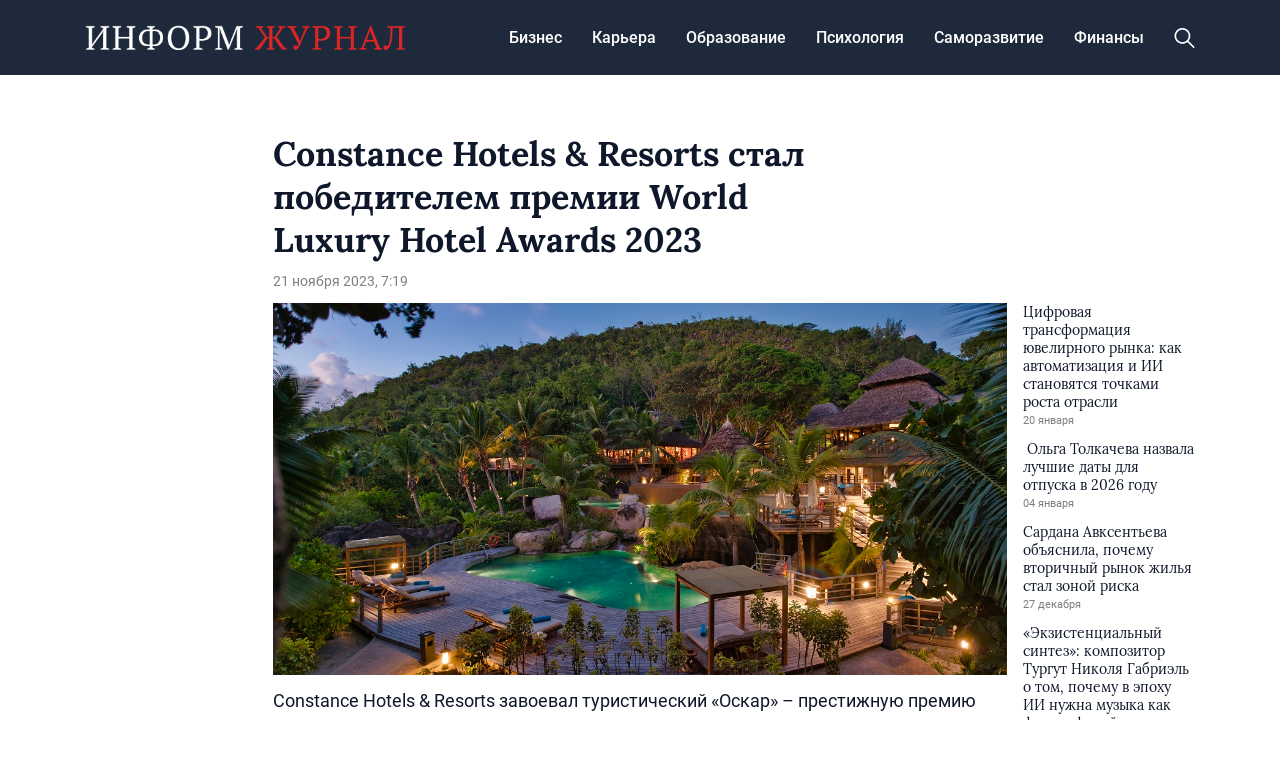

--- FILE ---
content_type: text/html; charset=UTF-8
request_url: https://informjournal.ru/constance-hotels-resorts-stal-pobeditelem-premii-world-luxury-hotel-awards-2023/
body_size: 11179
content:
<!doctype html>
<html lang="ru-RU">
<head>
	<meta charset="UTF-8">
	<meta name="viewport" content="width=device-width, initial-scale=1">
	<link rel="profile" href="https://gmpg.org/xfn/11">

	<meta name='robots' content='index, follow, max-image-preview:large, max-snippet:-1, max-video-preview:-1' />
	<style>img:is([sizes="auto" i], [sizes^="auto," i]) { contain-intrinsic-size: 3000px 1500px }</style>
	
	<!-- This site is optimized with the Yoast SEO plugin v24.5 - https://yoast.com/wordpress/plugins/seo/ -->
	<title>Constance Hotels &amp; Resorts стал победителем премии World Luxury Hotel Awards 2023 - INFORM JOURNAL</title>
	<link rel="canonical" href="https://informjournal.ru/constance-hotels-resorts-stal-pobeditelem-premii-world-luxury-hotel-awards-2023/" />
	<meta property="og:locale" content="ru_RU" />
	<meta property="og:type" content="article" />
	<meta property="og:title" content="Constance Hotels &amp; Resorts стал победителем премии World Luxury Hotel Awards 2023 - INFORM JOURNAL" />
	<meta property="og:description" content="Constance Hotels &amp; Resorts завоевал туристический «Оскар» &#8211; престижную премию World Luxury Hotel Awards. За победу боролись представители..." />
	<meta property="og:url" content="https://informjournal.ru/constance-hotels-resorts-stal-pobeditelem-premii-world-luxury-hotel-awards-2023/" />
	<meta property="og:site_name" content="INFORM JOURNAL" />
	<meta property="article:published_time" content="2023-11-21T07:19:53+00:00" />
	<meta property="article:modified_time" content="2023-11-21T07:19:54+00:00" />
	<meta property="og:image" content="https://informjournal.ru/wp-content/uploads/2023/11/image_6487327-1.jpg" />
	<meta property="og:image:width" content="1200" />
	<meta property="og:image:height" content="608" />
	<meta property="og:image:type" content="image/jpeg" />
	<meta name="author" content="red" />
	<meta name="twitter:card" content="summary_large_image" />
	<meta name="twitter:label1" content="Написано автором" />
	<meta name="twitter:data1" content="red" />
	<meta name="twitter:label2" content="Примерное время для чтения" />
	<meta name="twitter:data2" content="1 минута" />
	<script type="application/ld+json" class="yoast-schema-graph">{"@context":"https://schema.org","@graph":[{"@type":"Article","@id":"https://informjournal.ru/constance-hotels-resorts-stal-pobeditelem-premii-world-luxury-hotel-awards-2023/#article","isPartOf":{"@id":"https://informjournal.ru/constance-hotels-resorts-stal-pobeditelem-premii-world-luxury-hotel-awards-2023/"},"author":{"name":"red","@id":"https://informjournal.ru/#/schema/person/377763ccd6130587b0eedde71ab810a4"},"headline":"Constance Hotels &#038; Resorts стал победителем премии World Luxury Hotel Awards 2023","datePublished":"2023-11-21T07:19:53+00:00","dateModified":"2023-11-21T07:19:54+00:00","mainEntityOfPage":{"@id":"https://informjournal.ru/constance-hotels-resorts-stal-pobeditelem-premii-world-luxury-hotel-awards-2023/"},"wordCount":163,"commentCount":0,"publisher":{"@id":"https://informjournal.ru/#organization"},"image":{"@id":"https://informjournal.ru/constance-hotels-resorts-stal-pobeditelem-premii-world-luxury-hotel-awards-2023/#primaryimage"},"thumbnailUrl":"https://informjournal.ru/wp-content/uploads/2023/11/image_6487327-1.jpg","articleSection":["Саморазвитие"],"inLanguage":"ru-RU","potentialAction":[{"@type":"CommentAction","name":"Comment","target":["https://informjournal.ru/constance-hotels-resorts-stal-pobeditelem-premii-world-luxury-hotel-awards-2023/#respond"]}]},{"@type":"WebPage","@id":"https://informjournal.ru/constance-hotels-resorts-stal-pobeditelem-premii-world-luxury-hotel-awards-2023/","url":"https://informjournal.ru/constance-hotels-resorts-stal-pobeditelem-premii-world-luxury-hotel-awards-2023/","name":"Constance Hotels & Resorts стал победителем премии World Luxury Hotel Awards 2023 - INFORM JOURNAL","isPartOf":{"@id":"https://informjournal.ru/#website"},"primaryImageOfPage":{"@id":"https://informjournal.ru/constance-hotels-resorts-stal-pobeditelem-premii-world-luxury-hotel-awards-2023/#primaryimage"},"image":{"@id":"https://informjournal.ru/constance-hotels-resorts-stal-pobeditelem-premii-world-luxury-hotel-awards-2023/#primaryimage"},"thumbnailUrl":"https://informjournal.ru/wp-content/uploads/2023/11/image_6487327-1.jpg","datePublished":"2023-11-21T07:19:53+00:00","dateModified":"2023-11-21T07:19:54+00:00","breadcrumb":{"@id":"https://informjournal.ru/constance-hotels-resorts-stal-pobeditelem-premii-world-luxury-hotel-awards-2023/#breadcrumb"},"inLanguage":"ru-RU","potentialAction":[{"@type":"ReadAction","target":["https://informjournal.ru/constance-hotels-resorts-stal-pobeditelem-premii-world-luxury-hotel-awards-2023/"]}]},{"@type":"ImageObject","inLanguage":"ru-RU","@id":"https://informjournal.ru/constance-hotels-resorts-stal-pobeditelem-premii-world-luxury-hotel-awards-2023/#primaryimage","url":"https://informjournal.ru/wp-content/uploads/2023/11/image_6487327-1.jpg","contentUrl":"https://informjournal.ru/wp-content/uploads/2023/11/image_6487327-1.jpg","width":1200,"height":608},{"@type":"BreadcrumbList","@id":"https://informjournal.ru/constance-hotels-resorts-stal-pobeditelem-premii-world-luxury-hotel-awards-2023/#breadcrumb","itemListElement":[{"@type":"ListItem","position":1,"name":"Главная страница","item":"https://informjournal.ru/"},{"@type":"ListItem","position":2,"name":"Constance Hotels &#038; Resorts стал победителем премии World Luxury Hotel Awards 2023"}]},{"@type":"WebSite","@id":"https://informjournal.ru/#website","url":"https://informjournal.ru/","name":"INFORM JOURNAL","description":"интернет-журнал о работе,карьере и бизнесе","publisher":{"@id":"https://informjournal.ru/#organization"},"potentialAction":[{"@type":"SearchAction","target":{"@type":"EntryPoint","urlTemplate":"https://informjournal.ru/?s={search_term_string}"},"query-input":{"@type":"PropertyValueSpecification","valueRequired":true,"valueName":"search_term_string"}}],"inLanguage":"ru-RU"},{"@type":"Organization","@id":"https://informjournal.ru/#organization","name":"INFORM JOURNAL","url":"https://informjournal.ru/","logo":{"@type":"ImageObject","inLanguage":"ru-RU","@id":"https://informjournal.ru/#/schema/logo/image/","url":"https://informjournal.ru/wp-content/uploads/2023/08/header-logo.png","contentUrl":"https://informjournal.ru/wp-content/uploads/2023/08/header-logo.png","width":479,"height":38,"caption":"INFORM JOURNAL"},"image":{"@id":"https://informjournal.ru/#/schema/logo/image/"}},{"@type":"Person","@id":"https://informjournal.ru/#/schema/person/377763ccd6130587b0eedde71ab810a4","name":"red","image":{"@type":"ImageObject","inLanguage":"ru-RU","@id":"https://informjournal.ru/#/schema/person/image/","url":"https://secure.gravatar.com/avatar/5cc08dc291d5de9d23b9885ed40c2794?s=96&d=mm&r=g","contentUrl":"https://secure.gravatar.com/avatar/5cc08dc291d5de9d23b9885ed40c2794?s=96&d=mm&r=g","caption":"red"},"url":"https://informjournal.ru/author/red/"}]}</script>
	<!-- / Yoast SEO plugin. -->


<link rel="alternate" type="application/rss+xml" title="INFORM JOURNAL &raquo; Лента" href="https://informjournal.ru/feed/" />
<link rel="alternate" type="application/rss+xml" title="INFORM JOURNAL &raquo; Лента комментариев" href="https://informjournal.ru/comments/feed/" />
<script>
window._wpemojiSettings = {"baseUrl":"https:\/\/s.w.org\/images\/core\/emoji\/15.0.3\/72x72\/","ext":".png","svgUrl":"https:\/\/s.w.org\/images\/core\/emoji\/15.0.3\/svg\/","svgExt":".svg","source":{"concatemoji":"https:\/\/informjournal.ru\/wp-includes\/js\/wp-emoji-release.min.js?ver=6.7.2"}};
/*! This file is auto-generated */
!function(i,n){var o,s,e;function c(e){try{var t={supportTests:e,timestamp:(new Date).valueOf()};sessionStorage.setItem(o,JSON.stringify(t))}catch(e){}}function p(e,t,n){e.clearRect(0,0,e.canvas.width,e.canvas.height),e.fillText(t,0,0);var t=new Uint32Array(e.getImageData(0,0,e.canvas.width,e.canvas.height).data),r=(e.clearRect(0,0,e.canvas.width,e.canvas.height),e.fillText(n,0,0),new Uint32Array(e.getImageData(0,0,e.canvas.width,e.canvas.height).data));return t.every(function(e,t){return e===r[t]})}function u(e,t,n){switch(t){case"flag":return n(e,"\ud83c\udff3\ufe0f\u200d\u26a7\ufe0f","\ud83c\udff3\ufe0f\u200b\u26a7\ufe0f")?!1:!n(e,"\ud83c\uddfa\ud83c\uddf3","\ud83c\uddfa\u200b\ud83c\uddf3")&&!n(e,"\ud83c\udff4\udb40\udc67\udb40\udc62\udb40\udc65\udb40\udc6e\udb40\udc67\udb40\udc7f","\ud83c\udff4\u200b\udb40\udc67\u200b\udb40\udc62\u200b\udb40\udc65\u200b\udb40\udc6e\u200b\udb40\udc67\u200b\udb40\udc7f");case"emoji":return!n(e,"\ud83d\udc26\u200d\u2b1b","\ud83d\udc26\u200b\u2b1b")}return!1}function f(e,t,n){var r="undefined"!=typeof WorkerGlobalScope&&self instanceof WorkerGlobalScope?new OffscreenCanvas(300,150):i.createElement("canvas"),a=r.getContext("2d",{willReadFrequently:!0}),o=(a.textBaseline="top",a.font="600 32px Arial",{});return e.forEach(function(e){o[e]=t(a,e,n)}),o}function t(e){var t=i.createElement("script");t.src=e,t.defer=!0,i.head.appendChild(t)}"undefined"!=typeof Promise&&(o="wpEmojiSettingsSupports",s=["flag","emoji"],n.supports={everything:!0,everythingExceptFlag:!0},e=new Promise(function(e){i.addEventListener("DOMContentLoaded",e,{once:!0})}),new Promise(function(t){var n=function(){try{var e=JSON.parse(sessionStorage.getItem(o));if("object"==typeof e&&"number"==typeof e.timestamp&&(new Date).valueOf()<e.timestamp+604800&&"object"==typeof e.supportTests)return e.supportTests}catch(e){}return null}();if(!n){if("undefined"!=typeof Worker&&"undefined"!=typeof OffscreenCanvas&&"undefined"!=typeof URL&&URL.createObjectURL&&"undefined"!=typeof Blob)try{var e="postMessage("+f.toString()+"("+[JSON.stringify(s),u.toString(),p.toString()].join(",")+"));",r=new Blob([e],{type:"text/javascript"}),a=new Worker(URL.createObjectURL(r),{name:"wpTestEmojiSupports"});return void(a.onmessage=function(e){c(n=e.data),a.terminate(),t(n)})}catch(e){}c(n=f(s,u,p))}t(n)}).then(function(e){for(var t in e)n.supports[t]=e[t],n.supports.everything=n.supports.everything&&n.supports[t],"flag"!==t&&(n.supports.everythingExceptFlag=n.supports.everythingExceptFlag&&n.supports[t]);n.supports.everythingExceptFlag=n.supports.everythingExceptFlag&&!n.supports.flag,n.DOMReady=!1,n.readyCallback=function(){n.DOMReady=!0}}).then(function(){return e}).then(function(){var e;n.supports.everything||(n.readyCallback(),(e=n.source||{}).concatemoji?t(e.concatemoji):e.wpemoji&&e.twemoji&&(t(e.twemoji),t(e.wpemoji)))}))}((window,document),window._wpemojiSettings);
</script>
<style id='wp-emoji-styles-inline-css'>

	img.wp-smiley, img.emoji {
		display: inline !important;
		border: none !important;
		box-shadow: none !important;
		height: 1em !important;
		width: 1em !important;
		margin: 0 0.07em !important;
		vertical-align: -0.1em !important;
		background: none !important;
		padding: 0 !important;
	}
</style>
<link rel='stylesheet' id='wp-block-library-css' href='https://informjournal.ru/wp-includes/css/dist/block-library/style.min.css?ver=6.7.2' media='all' />
<style id='classic-theme-styles-inline-css'>
/*! This file is auto-generated */
.wp-block-button__link{color:#fff;background-color:#32373c;border-radius:9999px;box-shadow:none;text-decoration:none;padding:calc(.667em + 2px) calc(1.333em + 2px);font-size:1.125em}.wp-block-file__button{background:#32373c;color:#fff;text-decoration:none}
</style>
<style id='global-styles-inline-css'>
:root{--wp--preset--aspect-ratio--square: 1;--wp--preset--aspect-ratio--4-3: 4/3;--wp--preset--aspect-ratio--3-4: 3/4;--wp--preset--aspect-ratio--3-2: 3/2;--wp--preset--aspect-ratio--2-3: 2/3;--wp--preset--aspect-ratio--16-9: 16/9;--wp--preset--aspect-ratio--9-16: 9/16;--wp--preset--color--black: #000000;--wp--preset--color--cyan-bluish-gray: #abb8c3;--wp--preset--color--white: #ffffff;--wp--preset--color--pale-pink: #f78da7;--wp--preset--color--vivid-red: #cf2e2e;--wp--preset--color--luminous-vivid-orange: #ff6900;--wp--preset--color--luminous-vivid-amber: #fcb900;--wp--preset--color--light-green-cyan: #7bdcb5;--wp--preset--color--vivid-green-cyan: #00d084;--wp--preset--color--pale-cyan-blue: #8ed1fc;--wp--preset--color--vivid-cyan-blue: #0693e3;--wp--preset--color--vivid-purple: #9b51e0;--wp--preset--gradient--vivid-cyan-blue-to-vivid-purple: linear-gradient(135deg,rgba(6,147,227,1) 0%,rgb(155,81,224) 100%);--wp--preset--gradient--light-green-cyan-to-vivid-green-cyan: linear-gradient(135deg,rgb(122,220,180) 0%,rgb(0,208,130) 100%);--wp--preset--gradient--luminous-vivid-amber-to-luminous-vivid-orange: linear-gradient(135deg,rgba(252,185,0,1) 0%,rgba(255,105,0,1) 100%);--wp--preset--gradient--luminous-vivid-orange-to-vivid-red: linear-gradient(135deg,rgba(255,105,0,1) 0%,rgb(207,46,46) 100%);--wp--preset--gradient--very-light-gray-to-cyan-bluish-gray: linear-gradient(135deg,rgb(238,238,238) 0%,rgb(169,184,195) 100%);--wp--preset--gradient--cool-to-warm-spectrum: linear-gradient(135deg,rgb(74,234,220) 0%,rgb(151,120,209) 20%,rgb(207,42,186) 40%,rgb(238,44,130) 60%,rgb(251,105,98) 80%,rgb(254,248,76) 100%);--wp--preset--gradient--blush-light-purple: linear-gradient(135deg,rgb(255,206,236) 0%,rgb(152,150,240) 100%);--wp--preset--gradient--blush-bordeaux: linear-gradient(135deg,rgb(254,205,165) 0%,rgb(254,45,45) 50%,rgb(107,0,62) 100%);--wp--preset--gradient--luminous-dusk: linear-gradient(135deg,rgb(255,203,112) 0%,rgb(199,81,192) 50%,rgb(65,88,208) 100%);--wp--preset--gradient--pale-ocean: linear-gradient(135deg,rgb(255,245,203) 0%,rgb(182,227,212) 50%,rgb(51,167,181) 100%);--wp--preset--gradient--electric-grass: linear-gradient(135deg,rgb(202,248,128) 0%,rgb(113,206,126) 100%);--wp--preset--gradient--midnight: linear-gradient(135deg,rgb(2,3,129) 0%,rgb(40,116,252) 100%);--wp--preset--font-size--small: 13px;--wp--preset--font-size--medium: 20px;--wp--preset--font-size--large: 36px;--wp--preset--font-size--x-large: 42px;--wp--preset--spacing--20: 0.44rem;--wp--preset--spacing--30: 0.67rem;--wp--preset--spacing--40: 1rem;--wp--preset--spacing--50: 1.5rem;--wp--preset--spacing--60: 2.25rem;--wp--preset--spacing--70: 3.38rem;--wp--preset--spacing--80: 5.06rem;--wp--preset--shadow--natural: 6px 6px 9px rgba(0, 0, 0, 0.2);--wp--preset--shadow--deep: 12px 12px 50px rgba(0, 0, 0, 0.4);--wp--preset--shadow--sharp: 6px 6px 0px rgba(0, 0, 0, 0.2);--wp--preset--shadow--outlined: 6px 6px 0px -3px rgba(255, 255, 255, 1), 6px 6px rgba(0, 0, 0, 1);--wp--preset--shadow--crisp: 6px 6px 0px rgba(0, 0, 0, 1);}:where(.is-layout-flex){gap: 0.5em;}:where(.is-layout-grid){gap: 0.5em;}body .is-layout-flex{display: flex;}.is-layout-flex{flex-wrap: wrap;align-items: center;}.is-layout-flex > :is(*, div){margin: 0;}body .is-layout-grid{display: grid;}.is-layout-grid > :is(*, div){margin: 0;}:where(.wp-block-columns.is-layout-flex){gap: 2em;}:where(.wp-block-columns.is-layout-grid){gap: 2em;}:where(.wp-block-post-template.is-layout-flex){gap: 1.25em;}:where(.wp-block-post-template.is-layout-grid){gap: 1.25em;}.has-black-color{color: var(--wp--preset--color--black) !important;}.has-cyan-bluish-gray-color{color: var(--wp--preset--color--cyan-bluish-gray) !important;}.has-white-color{color: var(--wp--preset--color--white) !important;}.has-pale-pink-color{color: var(--wp--preset--color--pale-pink) !important;}.has-vivid-red-color{color: var(--wp--preset--color--vivid-red) !important;}.has-luminous-vivid-orange-color{color: var(--wp--preset--color--luminous-vivid-orange) !important;}.has-luminous-vivid-amber-color{color: var(--wp--preset--color--luminous-vivid-amber) !important;}.has-light-green-cyan-color{color: var(--wp--preset--color--light-green-cyan) !important;}.has-vivid-green-cyan-color{color: var(--wp--preset--color--vivid-green-cyan) !important;}.has-pale-cyan-blue-color{color: var(--wp--preset--color--pale-cyan-blue) !important;}.has-vivid-cyan-blue-color{color: var(--wp--preset--color--vivid-cyan-blue) !important;}.has-vivid-purple-color{color: var(--wp--preset--color--vivid-purple) !important;}.has-black-background-color{background-color: var(--wp--preset--color--black) !important;}.has-cyan-bluish-gray-background-color{background-color: var(--wp--preset--color--cyan-bluish-gray) !important;}.has-white-background-color{background-color: var(--wp--preset--color--white) !important;}.has-pale-pink-background-color{background-color: var(--wp--preset--color--pale-pink) !important;}.has-vivid-red-background-color{background-color: var(--wp--preset--color--vivid-red) !important;}.has-luminous-vivid-orange-background-color{background-color: var(--wp--preset--color--luminous-vivid-orange) !important;}.has-luminous-vivid-amber-background-color{background-color: var(--wp--preset--color--luminous-vivid-amber) !important;}.has-light-green-cyan-background-color{background-color: var(--wp--preset--color--light-green-cyan) !important;}.has-vivid-green-cyan-background-color{background-color: var(--wp--preset--color--vivid-green-cyan) !important;}.has-pale-cyan-blue-background-color{background-color: var(--wp--preset--color--pale-cyan-blue) !important;}.has-vivid-cyan-blue-background-color{background-color: var(--wp--preset--color--vivid-cyan-blue) !important;}.has-vivid-purple-background-color{background-color: var(--wp--preset--color--vivid-purple) !important;}.has-black-border-color{border-color: var(--wp--preset--color--black) !important;}.has-cyan-bluish-gray-border-color{border-color: var(--wp--preset--color--cyan-bluish-gray) !important;}.has-white-border-color{border-color: var(--wp--preset--color--white) !important;}.has-pale-pink-border-color{border-color: var(--wp--preset--color--pale-pink) !important;}.has-vivid-red-border-color{border-color: var(--wp--preset--color--vivid-red) !important;}.has-luminous-vivid-orange-border-color{border-color: var(--wp--preset--color--luminous-vivid-orange) !important;}.has-luminous-vivid-amber-border-color{border-color: var(--wp--preset--color--luminous-vivid-amber) !important;}.has-light-green-cyan-border-color{border-color: var(--wp--preset--color--light-green-cyan) !important;}.has-vivid-green-cyan-border-color{border-color: var(--wp--preset--color--vivid-green-cyan) !important;}.has-pale-cyan-blue-border-color{border-color: var(--wp--preset--color--pale-cyan-blue) !important;}.has-vivid-cyan-blue-border-color{border-color: var(--wp--preset--color--vivid-cyan-blue) !important;}.has-vivid-purple-border-color{border-color: var(--wp--preset--color--vivid-purple) !important;}.has-vivid-cyan-blue-to-vivid-purple-gradient-background{background: var(--wp--preset--gradient--vivid-cyan-blue-to-vivid-purple) !important;}.has-light-green-cyan-to-vivid-green-cyan-gradient-background{background: var(--wp--preset--gradient--light-green-cyan-to-vivid-green-cyan) !important;}.has-luminous-vivid-amber-to-luminous-vivid-orange-gradient-background{background: var(--wp--preset--gradient--luminous-vivid-amber-to-luminous-vivid-orange) !important;}.has-luminous-vivid-orange-to-vivid-red-gradient-background{background: var(--wp--preset--gradient--luminous-vivid-orange-to-vivid-red) !important;}.has-very-light-gray-to-cyan-bluish-gray-gradient-background{background: var(--wp--preset--gradient--very-light-gray-to-cyan-bluish-gray) !important;}.has-cool-to-warm-spectrum-gradient-background{background: var(--wp--preset--gradient--cool-to-warm-spectrum) !important;}.has-blush-light-purple-gradient-background{background: var(--wp--preset--gradient--blush-light-purple) !important;}.has-blush-bordeaux-gradient-background{background: var(--wp--preset--gradient--blush-bordeaux) !important;}.has-luminous-dusk-gradient-background{background: var(--wp--preset--gradient--luminous-dusk) !important;}.has-pale-ocean-gradient-background{background: var(--wp--preset--gradient--pale-ocean) !important;}.has-electric-grass-gradient-background{background: var(--wp--preset--gradient--electric-grass) !important;}.has-midnight-gradient-background{background: var(--wp--preset--gradient--midnight) !important;}.has-small-font-size{font-size: var(--wp--preset--font-size--small) !important;}.has-medium-font-size{font-size: var(--wp--preset--font-size--medium) !important;}.has-large-font-size{font-size: var(--wp--preset--font-size--large) !important;}.has-x-large-font-size{font-size: var(--wp--preset--font-size--x-large) !important;}
:where(.wp-block-post-template.is-layout-flex){gap: 1.25em;}:where(.wp-block-post-template.is-layout-grid){gap: 1.25em;}
:where(.wp-block-columns.is-layout-flex){gap: 2em;}:where(.wp-block-columns.is-layout-grid){gap: 2em;}
:root :where(.wp-block-pullquote){font-size: 1.5em;line-height: 1.6;}
</style>
<link rel='stylesheet' id='informjournal-style-css' href='https://informjournal.ru/wp-content/themes/informjournal/style.css?ver=1.0.0' media='all' />
<link rel='stylesheet' id='boo-grid-4.6-css' href='https://informjournal.ru/wp-content/themes/informjournal/bootstrap-grid.css?ver=1.0.0' media='all' />
<link rel='stylesheet' id='fancybox-css-css' href='https://informjournal.ru/wp-content/themes/informjournal/js/jquery.fancybox.min.css?ver=1.0.0' media='all' />
<script src="https://informjournal.ru/wp-includes/js/jquery/jquery.min.js?ver=3.7.1" id="jquery-core-js"></script>
<script src="https://informjournal.ru/wp-includes/js/jquery/jquery-migrate.min.js?ver=3.4.1" id="jquery-migrate-js"></script>
<link rel="https://api.w.org/" href="https://informjournal.ru/wp-json/" /><link rel="alternate" title="JSON" type="application/json" href="https://informjournal.ru/wp-json/wp/v2/posts/39255" /><link rel="EditURI" type="application/rsd+xml" title="RSD" href="https://informjournal.ru/xmlrpc.php?rsd" />
<meta name="generator" content="WordPress 6.7.2" />
<link rel='shortlink' href='https://informjournal.ru/?p=39255' />
<link rel="alternate" title="oEmbed (JSON)" type="application/json+oembed" href="https://informjournal.ru/wp-json/oembed/1.0/embed?url=https%3A%2F%2Finformjournal.ru%2Fconstance-hotels-resorts-stal-pobeditelem-premii-world-luxury-hotel-awards-2023%2F" />
<link rel="alternate" title="oEmbed (XML)" type="text/xml+oembed" href="https://informjournal.ru/wp-json/oembed/1.0/embed?url=https%3A%2F%2Finformjournal.ru%2Fconstance-hotels-resorts-stal-pobeditelem-premii-world-luxury-hotel-awards-2023%2F&#038;format=xml" />
<link rel="icon" href="https://informjournal.ru/wp-content/uploads/2023/07/favicon.png" sizes="32x32" />
<link rel="icon" href="https://informjournal.ru/wp-content/uploads/2023/07/favicon.png" sizes="192x192" />
<link rel="apple-touch-icon" href="https://informjournal.ru/wp-content/uploads/2023/07/favicon.png" />
<meta name="msapplication-TileImage" content="https://informjournal.ru/wp-content/uploads/2023/07/favicon.png" />
</head>

<body class="post-template-default single single-post postid-39255 single-format-standard wp-custom-logo">

	
<div id="page" class="site">

<header class="site-header compensate-for-scrollbar d-flex flex-column">
	<div class="menu_header_wrap">
		<div class="container">
			<div class="d-flex align-items-center justify-content-between">
				<div class="site-branding mr-3">
					<a href="https://informjournal.ru/" class="custom-logo-link" rel="home"><img width="479" height="38" src="https://informjournal.ru/wp-content/uploads/2023/08/header-logo.png" class="custom-logo wp-image-38695" alt="INFORM JOURNAL" decoding="async" /></a>				</div>
				<div class="d-flex align-items-center menu_wrap">
					<div class="menu_inner">
						<div class="d-flex align-items-center">
							<nav>
								<div class="menu-header-container"><ul id="menu-header" class="d-flex"><li id="menu-item-9715" class="menu-item menu-item-type-taxonomy menu-item-object-category menu-item-9715"><a href="https://informjournal.ru/biznes/">Бизнес</a></li>
<li id="menu-item-9716" class="menu-item menu-item-type-taxonomy menu-item-object-category menu-item-9716"><a href="https://informjournal.ru/karera/">Карьера</a></li>
<li id="menu-item-9717" class="menu-item menu-item-type-taxonomy menu-item-object-category menu-item-9717"><a href="https://informjournal.ru/obrazovanie/">Образование</a></li>
<li id="menu-item-9718" class="menu-item menu-item-type-taxonomy menu-item-object-category menu-item-9718"><a href="https://informjournal.ru/psihologiya/">Психология</a></li>
<li id="menu-item-9719" class="menu-item menu-item-type-taxonomy menu-item-object-category current-post-ancestor current-menu-parent current-post-parent menu-item-9719"><a href="https://informjournal.ru/samorazvitie/">Саморазвитие</a></li>
<li id="menu-item-9720" class="menu-item menu-item-type-taxonomy menu-item-object-category menu-item-9720"><a href="https://informjournal.ru/finansy/">Финансы</a></li>
</ul></div>							</nav>
						</div>
					</div>
					<div class="d-flex align-items-center justify-content-end header_search">
						<div class="search_column">
							<div class="d-flex justify-content-end wrap_search h-100">
    <div class="search_panel">
        <form role="search" method="get" id="searchform" class="searchform d-flex" action="https://informjournal.ru/">
                <input type="text" value="" name="s" id="s" placeholder="Найти новость..." required/>
                <label for="searchsubmit" class="s-submit d-flex align-items-center">
                    <svg xmlns="http://www.w3.org/2000/svg" width="22" height="22" viewBox="0 0 22 22" fill="none"><g clip-path="url(#clip0_14_506)"><path d="M7.64839 0.064455C5.74057 0.30508 3.93589 1.19453 2.56518 2.56524C-0.0301296 5.15625 -0.726223 9.08789 0.820652 12.3664C2.09682 15.0777 4.64917 16.9512 7.57534 17.3379C9.74956 17.6215 11.971 17.0629 13.7499 15.7867C13.9605 15.6363 14.1496 15.5117 14.1667 15.5117C14.1839 15.5117 15.6234 16.934 17.3593 18.6656C20.6894 21.9957 20.6937 21.9957 21.0761 22C21.2652 22 21.639 21.8453 21.7507 21.7164C21.8753 21.5746 22 21.2566 22 21.0762C22 20.6938 21.9957 20.6895 18.6656 17.3594C16.9339 15.6234 15.5117 14.1883 15.5117 14.1711C15.5117 14.1539 15.6363 13.9648 15.791 13.7457C16.8566 12.2375 17.398 10.5574 17.4023 8.73555C17.4023 6.38086 16.4999 4.20234 14.8371 2.54805C13.5222 1.2418 11.9066 0.4168 10.0546 0.107424C9.47026 0.00859642 8.25854 -0.012888 7.64839 0.064455ZM9.71089 1.91211C11.6703 2.23008 13.3417 3.28711 14.4031 4.88555C15.1937 6.07578 15.5589 7.26602 15.5632 8.67969C15.5632 9.36289 15.516 9.77539 15.3613 10.3984C14.7554 12.8176 12.8175 14.7555 10.3984 15.3613C9.77534 15.516 9.36284 15.5633 8.67964 15.5633C7.26596 15.559 6.07573 15.1938 4.8855 14.4031C2.99057 13.1441 1.8476 11.0086 1.8476 8.70977C1.8476 7.5582 2.08393 6.58711 2.62104 5.54727C3.48901 3.86719 5.03589 2.6168 6.89643 2.07969C7.68276 1.85625 8.89878 1.78321 9.71089 1.91211Z" /></g><defs><clipPath id="clip0_14_506"><rect width="22" height="22"/></clipPath></defs></svg>
                    <input type="submit" id="searchsubmit" value="" />
                </label>
        </form>
    </div>
    <div class="s-icon d-flex">
        <svg class="loop-icon" xmlns="http://www.w3.org/2000/svg" width="22" height="22" viewBox="0 0 22 22" fill="none"><g clip-path="url(#clip0_14_506)"><path d="M7.64839 0.064455C5.74057 0.30508 3.93589 1.19453 2.56518 2.56524C-0.0301296 5.15625 -0.726223 9.08789 0.820652 12.3664C2.09682 15.0777 4.64917 16.9512 7.57534 17.3379C9.74956 17.6215 11.971 17.0629 13.7499 15.7867C13.9605 15.6363 14.1496 15.5117 14.1667 15.5117C14.1839 15.5117 15.6234 16.934 17.3593 18.6656C20.6894 21.9957 20.6937 21.9957 21.0761 22C21.2652 22 21.639 21.8453 21.7507 21.7164C21.8753 21.5746 22 21.2566 22 21.0762C22 20.6938 21.9957 20.6895 18.6656 17.3594C16.9339 15.6234 15.5117 14.1883 15.5117 14.1711C15.5117 14.1539 15.6363 13.9648 15.791 13.7457C16.8566 12.2375 17.398 10.5574 17.4023 8.73555C17.4023 6.38086 16.4999 4.20234 14.8371 2.54805C13.5222 1.2418 11.9066 0.4168 10.0546 0.107424C9.47026 0.00859642 8.25854 -0.012888 7.64839 0.064455ZM9.71089 1.91211C11.6703 2.23008 13.3417 3.28711 14.4031 4.88555C15.1937 6.07578 15.5589 7.26602 15.5632 8.67969C15.5632 9.36289 15.516 9.77539 15.3613 10.3984C14.7554 12.8176 12.8175 14.7555 10.3984 15.3613C9.77534 15.516 9.36284 15.5633 8.67964 15.5633C7.26596 15.559 6.07573 15.1938 4.8855 14.4031C2.99057 13.1441 1.8476 11.0086 1.8476 8.70977C1.8476 7.5582 2.08393 6.58711 2.62104 5.54727C3.48901 3.86719 5.03589 2.6168 6.89643 2.07969C7.68276 1.85625 8.89878 1.78321 9.71089 1.91211Z" /></g><defs><clipPath id="clip0_14_506"><rect width="22" height="22"/></clipPath></defs></svg>
        <svg data-win="gl0ry_to_ukra1ne" class="loop-icon_close" width="20" height="19" viewBox="0 0 20 19" fill="none" xmlns="http://www.w3.org/2000/svg"><path fill-rule="evenodd" clip-rule="evenodd" d="M2.73529 0.79769C2.33837 0.400768 1.69483 0.400768 1.29791 0.797691C0.900988 1.19461 0.900988 1.83815 1.29791 2.23507L8.56286 9.50002L1.29796 16.7649C0.90104 17.1618 0.90104 17.8054 1.29796 18.2023C1.69488 18.5992 2.33842 18.5992 2.73534 18.2023L10.0002 10.9374L17.2651 18.2023C17.6621 18.5992 18.3056 18.5992 18.7025 18.2023C19.0994 17.8054 19.0994 17.1618 18.7025 16.7649L11.4376 9.50002L18.7026 2.23507C19.0995 1.83815 19.0995 1.19461 18.7026 0.797691C18.3057 0.400768 17.6621 0.400768 17.2652 0.79769L10.0002 8.06264L2.73529 0.79769Z"/></svg>
    </div>
</div>						</div>
						<div class="d-md-none d-block ml-3">
							<div class="burger"><span></span></div>
						</div>
					</div>
				</div>
			</div>
		</div>
	</div>
</header>

<main>
	<div class="container">
		<article class="single_post">
			<div class="row mx-n2">
				<div class="col-xl-2 col-lg-3 px-2 d-xl-block d-none"></div>
				<div class="col-xl-6 col-lg-9 px-2">
											<h1>Constance Hotels &#038; Resorts стал победителем премии World Luxury Hotel Awards 2023</h1>						<div class="single-meta">
							<div class="date_post">
								21 ноября 2023, 7:19							</div>
						</div>
									</div>
				<div class="col-xl-2 col-lg-3 px-2 d-lg-block d-none"></div>
			</div>
			<div class="row mx-n2">
				<div class="col-xl-2 col-lg-3 px-2 d-xl-block d-none"></div>
									<div class="col-xl-8 col-lg-9 px-2">
						
						<div class="mb-2">
							<img width="1200" height="608" src="https://informjournal.ru/wp-content/uploads/2023/11/image_6487327-1.jpg" class="attachment-large size-large wp-image-39256 wp-post-image" alt="" decoding="async" fetchpriority="high" />						</div>
						<div class="content_acticle">
							
<p>Constance Hotels &amp; Resorts завоевал туристический «Оскар» &#8211; престижную премию World Luxury Hotel Awards. За победу боролись представители гостиничного бизнеса, которые обеспечивают высокий уровень отдыха и задают стандарты обслуживания.</p>



<p>Жюри премии отметило сразу несколько объектов Constance Hotels &amp; Resorts. Так, награды завоевали Constance Ephelia и Constance Lemuria (оба &#8211; Сейшельские острова), а также Constance Halaveli и Constance Moofushi (оба – Мальдивы).</p>



<p>Кроме того, на 13-й церемонии вручения наград World Luxury Spa Awards 2023 всеобщее признание получил спа-центр Constance Spa в отеле Constance Ephelia на Сейшелах.</p>



<p>В Constance Hotels &amp; Resorts подчеркивают, что столь высокая оценка его работы является отражением непоколебимой приверженности компании принципам оказания услуг наивысшего качества. Престижная премия способствует упрочению позиций Constance Hotels &amp; Resorts в качестве международного лидера в сфере элитного отдыха.</p>



<p>Constance Hotels &amp; Resorts &#8211; гостиничный бренд, владеющий элитными экокурортами на Мадагаскаре, Мальдивах, Сейшельских островах и Маврикии. Кроме того, ему принадлежат три чемпионских гольф-поля (два на Маврикии и одно на Сейшелах).</p>
						</div>
						<script src="https://yastatic.net/share2/share.js"></script>
						<div class="ya-share2" data-curtain data-services="vkontakte,odnoklassniki,telegram,twitter,viber,whatsapp"></div>
					</div>
				
				<div class="col-xl-2 col-lg-3 px-2 d-lg-block d-none">
					

	
	<div class="side_bar">
					<ul>
			    					<li>
						<a href="https://informjournal.ru/czifrovaya-transformacziya-yuvelirnogo-rynka-kak-avtomatizacziya-i-ii-stanovyatsya-tochkami-rosta-otrasli/" class="side_bar_news d-block">
							Цифровая трансформация ювелирного рынка: как автоматизация и ИИ становятся точками роста отрасли						</a>
						<span class="d-block date_news">20 января</span>
					</li>
									<li>
						<a href="https://informjournal.ru/olga-tolkacheva-nazvala-luchshie-daty-dlya-otpuska-v-2026-godu/" class="side_bar_news d-block">
							 Ольга Толкачева назвала лучшие даты для отпуска в 2026 году						</a>
						<span class="d-block date_news">04 января</span>
					</li>
									<li>
						<a href="https://informjournal.ru/sardana-avksenteva-obyasnila-pochemu-vtorichnyj-rynok-zhilya-stal-zonoj-riska/" class="side_bar_news d-block">
							Сардана Авксентьева объяснила, почему вторичный рынок жилья стал зоной риска						</a>
						<span class="d-block date_news">27 декабря</span>
					</li>
									<li>
						<a href="https://informjournal.ru/ekzistenczialnyj-sintez-kompozitor-turgut-nikolya-gabriel-o-tom-pochemu-v-epohu-ii-nuzhna-muzyka-kak-filosofskij-instrument/" class="side_bar_news d-block">
							«Экзистенциальный синтез»: композитор Тургут Николя Габриэль о том, почему в эпоху ИИ нужна музыка как философский инструмент						</a>
						<span class="d-block date_news">25 декабря</span>
					</li>
									<li>
						<a href="https://informjournal.ru/kakih-sotrudnikov-stoit-sohranyat-v-2026-godu/" class="side_bar_news d-block">
							Каких сотрудников стоит сохранять в 2026 году?						</a>
						<span class="d-block date_news">15 декабря</span>
					</li>
									<li>
						<a href="https://informjournal.ru/u-menya-nichego-ne-ostalos-krome-detej-beremennaya-elizaveta-fedorenko-o-brachnom-kontrakte-abyuze-i-sudebnyh-razbiratelstvah/" class="side_bar_news d-block">
							«У меня ничего не осталось, кроме детей»: беременная Елизавета Федоренко о брачном контракте, абьюзе и судебных разбирательствах						</a>
						<span class="d-block date_news">27 сентября</span>
					</li>
									<li>
						<a href="https://informjournal.ru/gennadij-kuzmin-poluchil-premiyu-luchshij-advokat-2025-na-czeremonii-zhurnala-fb-lyudi-goda/" class="side_bar_news d-block">
							Геннадий Кузьмин получил премию «Лучший адвокат 2025» на церемонии журнала FB «ЛЮДИ ГОДА»						</a>
						<span class="d-block date_news">27 сентября</span>
					</li>
									<li>
						<a href="https://informjournal.ru/alcor-scientific-transformiruet-analiz-soe-stabilnost-obrazcza-krovi-uvelichena-s-4-do-28-chasov/" class="side_bar_news d-block">
							ALCOR Scientific трансформирует анализ СОЭ — стабильность образца крови увеличена с 4 до 28 часов 						</a>
						<span class="d-block date_news">18 сентября</span>
					</li>
									<li>
						<a href="https://informjournal.ru/yurist-anastasiya-garder-rasskazala-kak-delit-imushhestvo-pri-razvode/" class="side_bar_news d-block">
							Юрист Анастасия Гардер рассказала, как делить имущество при разводе						</a>
						<span class="d-block date_news">29 августа</span>
					</li>
									<li>
						<a href="https://informjournal.ru/gotova-li-rossiya-k-czifrovomu-rublyu-mnenie-bankovskogo-eksperta-yulii-kavorinoj/" class="side_bar_news d-block">
							Готова ли Россия к цифровому рублю: мнение банковского эксперта Юлии Кавориной						</a>
						<span class="d-block date_news">21 августа</span>
					</li>
							</ul>
					</div>
				</div>
			</div>
		</article>
			<div class="other_posts">
        
                	<div class="other_posts_title"><span>Еще новости</span></div>
        	<div class="last_other_news">
	            			    	<div>

<a href="https://informjournal.ru/kompaniya-borisa-usherovicha-uspeshno-zavershila-stroitelstvo-novogo-zh-d-mosta-v-zabajkale/" class="news_item d-flex flex-column">
    <div class="thumbnail_news_link">
        <div class="thumbnail_news">
                            <img src="https://informjournal.ru/wp-content/themes/informjournal/img/no-img.jpg">
                    </div>
    </div>
    <div class="title_wrap">
        <div class="title_news">
            Компания Бориса Ушеровича успешно завершила строительство нового ж/д моста в Забайкалье        </div>
        <div class="date_news">17 ноября</div>
    </div>
</a>
</div>
			    			    	<div>

<a href="https://informjournal.ru/boris-usherovich-rasskazal-o-hode-stroitelstva-novoj-razvyazki-na-stanczii-tynda/" class="news_item d-flex flex-column">
    <div class="thumbnail_news_link">
        <div class="thumbnail_news">
                            <img src="https://informjournal.ru/wp-content/themes/informjournal/img/no-img.jpg">
                    </div>
    </div>
    <div class="title_wrap">
        <div class="title_news">
            Борис Ушерович рассказал о ходе строительства новой развязки на станции Тында        </div>
        <div class="date_news">20 января</div>
    </div>
</a>
</div>
			    			    	<div>

<a href="https://informjournal.ru/boris-usherovich-oczenil-znachimost-novogo-mostovogo-perehoda-cherez-r-zeya/" class="news_item d-flex flex-column">
    <div class="thumbnail_news_link">
        <div class="thumbnail_news">
                            <img src="https://informjournal.ru/wp-content/themes/informjournal/img/no-img.jpg">
                    </div>
    </div>
    <div class="title_wrap">
        <div class="title_news">
            Борис Ушерович оценил значимость нового мостового перехода через р. Зея        </div>
        <div class="date_news">04 апреля</div>
    </div>
</a>
</div>
			    			    	<div>

<a href="https://informjournal.ru/ne-vse-tak-slozhno-postuplenie-za-rubezh-s-unipage/" class="news_item d-flex flex-column">
    <div class="thumbnail_news_link">
        <div class="thumbnail_news">
            <img width="500" height="366" src="https://informjournal.ru/wp-content/uploads/2023/11/1700475885_20231027093147-863656.jpg" class="attachment-large size-large wp-image-39283 wp-post-image" alt="" decoding="async" loading="lazy" />        </div>
    </div>
    <div class="title_wrap">
        <div class="title_news">
            Не все так сложно: поступление за рубеж с UniPage        </div>
        <div class="date_news">29 июля</div>
    </div>
</a>
</div>
			    			    	<div>

<a href="https://informjournal.ru/kto-takoj-stomatolog-gigienist-chem-on-zanimaetsya-chto-lechit-i-kogda-k-nemu-obrashhayutsya/" class="news_item d-flex flex-column">
    <div class="thumbnail_news_link">
        <div class="thumbnail_news">
                            <img src="https://informjournal.ru/wp-content/themes/informjournal/img/no-img.jpg">
                    </div>
    </div>
    <div class="title_wrap">
        <div class="title_news">
            Кто такой стоматолог-гигиенист, чем он занимается, что лечит и когда к нему обращаются?        </div>
        <div class="date_news">29 июля</div>
    </div>
</a>
</div>
			                </div>
                        </div>
	</div>
</main>


	<footer id="colophon" class="site-footer">
		<div class="container">
			<div class="d-flex flex-md-nowrap flex-wrap justify-content-between align-items-center">
				<div class="footer-logo">
					<div class="site-branding">
						<img src="https://informjournal.ru/wp-content/uploads/2023/08/footer-logo.png" class="custom-logo">
					</div>
					<p class="mb-0 mt-2">© 2026. Все права защищены</p>
				</div>
				<nav class="mt-md-0 mt-3">
					<div class="menu-footer-container"><ul id="menu-footer" class="footer_menu d-md-flex d-none flex-wrap justify-content-md-end justify-content-center"><li id="menu-item-38698" class="menu-item menu-item-type-taxonomy menu-item-object-category menu-item-38698"><a href="https://informjournal.ru/biznes/">Бизнес</a></li>
<li id="menu-item-38699" class="menu-item menu-item-type-taxonomy menu-item-object-category menu-item-38699"><a href="https://informjournal.ru/karera/">Карьера</a></li>
<li id="menu-item-38700" class="menu-item menu-item-type-taxonomy menu-item-object-category menu-item-38700"><a href="https://informjournal.ru/obrazovanie/">Образование</a></li>
<li id="menu-item-38701" class="menu-item menu-item-type-taxonomy menu-item-object-category menu-item-38701"><a href="https://informjournal.ru/psihologiya/">Психология</a></li>
<li id="menu-item-38702" class="menu-item menu-item-type-taxonomy menu-item-object-category current-post-ancestor current-menu-parent current-post-parent menu-item-38702"><a href="https://informjournal.ru/samorazvitie/">Саморазвитие</a></li>
<li id="menu-item-38703" class="menu-item menu-item-type-taxonomy menu-item-object-category menu-item-38703"><a href="https://informjournal.ru/finansy/">Финансы</a></li>
<li id="menu-item-38706" class="menu-item menu-item-type-post_type menu-item-object-page menu-item-38706"><a href="https://informjournal.ru/kontakty/">Контакты</a></li>
</ul></div>					<div class="menu-footer-container"><ul id="menu-footer-1" class="footer_menu d-md-none d-flex flex-wrap justify-content-md-end justify-content-center"><li class="menu-item menu-item-type-taxonomy menu-item-object-category menu-item-38698"><a href="https://informjournal.ru/biznes/">Бизнес</a></li>
<li class="menu-item menu-item-type-taxonomy menu-item-object-category menu-item-38699"><a href="https://informjournal.ru/karera/">Карьера</a></li>
<li class="menu-item menu-item-type-taxonomy menu-item-object-category menu-item-38700"><a href="https://informjournal.ru/obrazovanie/">Образование</a></li>
<li class="menu-item menu-item-type-taxonomy menu-item-object-category menu-item-38701"><a href="https://informjournal.ru/psihologiya/">Психология</a></li>
<li class="menu-item menu-item-type-taxonomy menu-item-object-category current-post-ancestor current-menu-parent current-post-parent menu-item-38702"><a href="https://informjournal.ru/samorazvitie/">Саморазвитие</a></li>
<li class="menu-item menu-item-type-taxonomy menu-item-object-category menu-item-38703"><a href="https://informjournal.ru/finansy/">Финансы</a></li>
<li class="menu-item menu-item-type-post_type menu-item-object-page menu-item-38706"><a href="https://informjournal.ru/kontakty/">Контакты</a></li>
</ul></div>				</nav>
				
			</div>
		</div>
	</footer>



</div>

<script src="https://informjournal.ru/wp-content/themes/informjournal/js/jquery.fancybox.min.js?ver=1.0.0" id="fancybox-js-js"></script>
<script src="https://informjournal.ru/wp-content/themes/informjournal/js/ajax_loadmore.js?ver=1.0.0" id="ajax_loadmore-js-js"></script>
<script src="https://informjournal.ru/wp-content/themes/informjournal/js/custom.js?ver=1.0.0" id="custom-js-js"></script>

</body>
</html>
